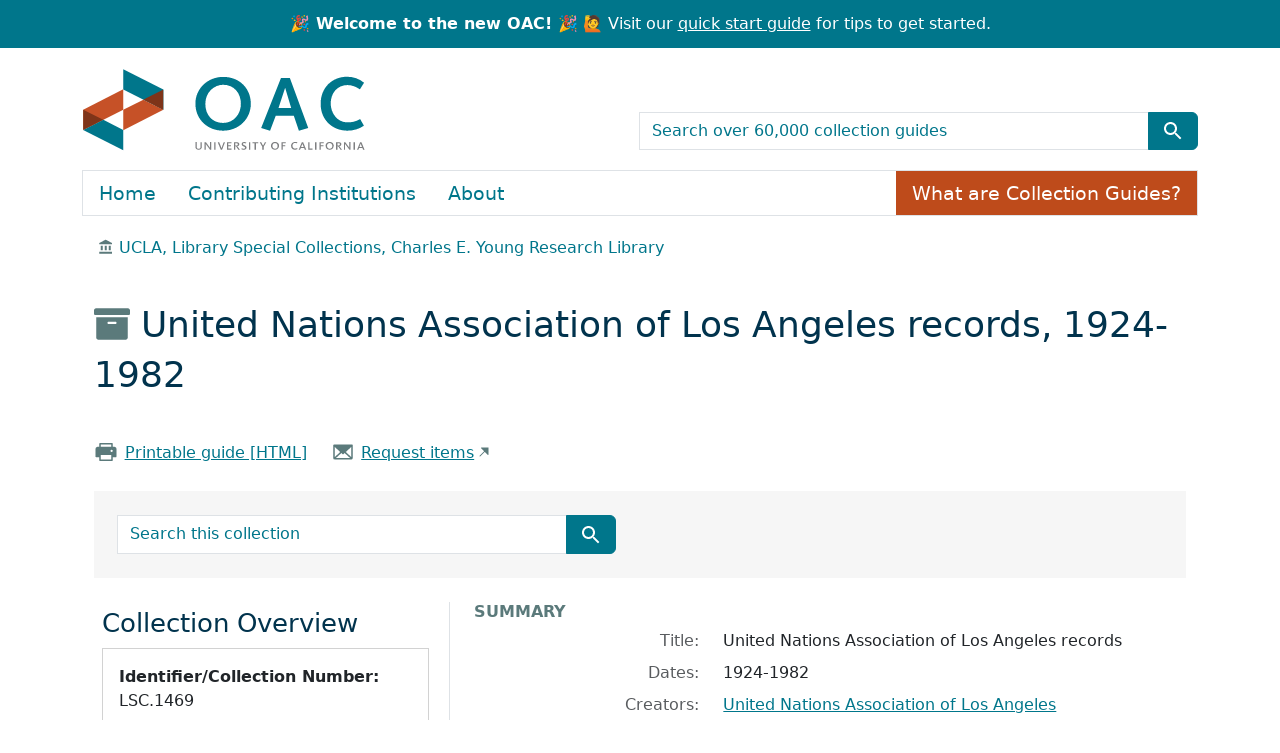

--- FILE ---
content_type: text/html; charset=utf-8
request_url: https://oac.cdlib.org/findaid/ark:/13030/c8x354n0/
body_size: 30850
content:
<!-- BEGIN /usr/local/bundle/ruby/3.2.0/gems/blacklight-8.7.0/app/views/layouts/catalog_result.html.erb -->
<!-- BEGIN app/views/layouts/blacklight/base.html.erb --><!DOCTYPE html>
<html class="no-js" lang="en">
  <head>
    <meta charset="utf-8">
    <meta http-equiv="Content-Type" content="text/html; charset=utf-8">
    <meta name="viewport" content="width=device-width, initial-scale=1, shrink-to-fit=no">
    <!-- Added to disbale turbolinks -->
     <meta name="turbo-prefetch" content="false">


    <title>United Nations Association of Los Angeles records, 1924-1982 - OAC</title>
    <script>
      document.querySelector('html').classList.remove('no-js');
    </script>
    <link href="https://oac.cdlib.org/search/opensearch.xml" title="OAC" type="application/opensearchdescription+xml" rel="search" />
    <link rel="icon" type="image/x-icon" href="/assets/favicon-213defb83bf8a35458526d66f5801632a9d4f2b511236c9e5cefd4a7a48fa4ff.ico" />
    <link rel="stylesheet" href="/assets/application-85ac89d922e60f25dcb7efc6742a22d61bf0e58e3a29fd6fc392832ab848368b.css" media="all" data-turbo-track="reload" />
      <script type="importmap" data-turbo-track="reload">{
  "imports": {
    "application": "/assets/application-b33bae1e0d85a175e4b050d0496cc5c621e5ec10f1c9627d5b19abeef78cf05d.js",
    "@hotwired/turbo-rails": "/assets/turbo.min-4cfe7c6aaeb9120821760aa53763dff54fbc561e500da6482fc43c54c7384929.js",
    "@hotwired/stimulus": "/assets/stimulus.min-dd364f16ec9504dfb72672295637a1c8838773b01c0b441bd41008124c407894.js",
    "@hotwired/stimulus-loading": "/assets/stimulus-loading-3576ce92b149ad5d6959438c6f291e2426c86df3b874c525b30faad51b0d96b3.js",
    "@github/auto-complete-element": "https://cdn.skypack.dev/@github/auto-complete-element",
    "@popperjs/core": "https://ga.jspm.io/npm:@popperjs/core@2.11.6/dist/umd/popper.min.js",
    "bootstrap": "https://ga.jspm.io/npm:bootstrap@5.3.2/dist/js/bootstrap.js",
    "arclight": "/assets/arclight/arclight-5ab382d47357bb603250a735d667a3d450882fa90304c650b2a65f71d6551015.js",
    "arclight/oembed_controller": "/assets/arclight/oembed_controller-3754c1de2d5e5e9dac39b04f8e7427737b2a522e644ffafc0215854fc942961b.js",
    "arclight/truncate_controller": "/assets/arclight/truncate_controller-7c4ca7ce02d69de45340c089f98a9b0c58a65b1af5ed1cdfea9cd6171d21fafe.js",
    "blacklight/bookmark_toggle": "/assets/blacklight/bookmark_toggle-97b6e8357b4b80f49f7978d752d5b6e7e7f728fe9415742ab71b74418d689fad.js",
    "blacklight/button_focus": "/assets/blacklight/button_focus-9e15a08a7a1886d78f54ed5d25655a8a07a535dcdd4de584da5c6c6d47e4188c.js",
    "blacklight/checkbox_submit": "/assets/blacklight/checkbox_submit-9ebcfa4e973e594a41674f2cc3b507dc5475ca17b0014abd4279c75f754cb9fe.js",
    "blacklight/core": "/assets/blacklight/core-9a0b4447c74a8b80416ff14a7b5e9ec78c884b95b5ed0155cae0eb01c83af0dc.js",
    "blacklight": "/assets/blacklight/index-267e64c5525f71bbc998c7dcc67340a3a40ae3464988e067f0a65d7a8f5f58b3.js",
    "blacklight/modal": "/assets/blacklight/modal-078e84adaa222dc2b0cf169c11d30e174ffcb65d87fe2065907ac39e369461c5.js",
    "blacklight/modalForm": "/assets/blacklight/modalForm-02d8c117d37bf34110a491a76d0889980cb960ebfe1c1c2445e9de64e8637fee.js",
    "blacklight/search_context": "/assets/blacklight/search_context-44e4fd3e85c6cd91c9e5ed38ecd310f75a259d38f8f70c0c6ad75644c40097f9.js",
    "controllers/application": "/assets/controllers/application-cd9bb30bb05c197b04a22668e126d99345c188fdd736eada064a62d0e38d2426.js",
    "controllers/hello_controller": "/assets/controllers/hello_controller-549135e8e7c683a538c3d6d517339ba470fcfb79d62f738a0a089ba41851a554.js",
    "controllers": "/assets/controllers/index-31a9bee606cbc5cdb1593881f388bbf4c345bf693ea24e124f84b6d5c98ab648.js"
  }
}</script>
<link rel="modulepreload" href="/assets/application-b33bae1e0d85a175e4b050d0496cc5c621e5ec10f1c9627d5b19abeef78cf05d.js">
<link rel="modulepreload" href="/assets/turbo.min-4cfe7c6aaeb9120821760aa53763dff54fbc561e500da6482fc43c54c7384929.js">
<link rel="modulepreload" href="/assets/stimulus.min-dd364f16ec9504dfb72672295637a1c8838773b01c0b441bd41008124c407894.js">
<link rel="modulepreload" href="/assets/stimulus-loading-3576ce92b149ad5d6959438c6f291e2426c86df3b874c525b30faad51b0d96b3.js">
<link rel="modulepreload" href="https://cdn.skypack.dev/@github/auto-complete-element">
<link rel="modulepreload" href="https://ga.jspm.io/npm:@popperjs/core@2.11.6/dist/umd/popper.min.js">
<link rel="modulepreload" href="https://ga.jspm.io/npm:bootstrap@5.3.2/dist/js/bootstrap.js">
<link rel="modulepreload" href="/assets/arclight/arclight-5ab382d47357bb603250a735d667a3d450882fa90304c650b2a65f71d6551015.js">
<link rel="modulepreload" href="/assets/arclight/oembed_controller-3754c1de2d5e5e9dac39b04f8e7427737b2a522e644ffafc0215854fc942961b.js">
<link rel="modulepreload" href="/assets/arclight/truncate_controller-7c4ca7ce02d69de45340c089f98a9b0c58a65b1af5ed1cdfea9cd6171d21fafe.js">
<link rel="modulepreload" href="/assets/blacklight/bookmark_toggle-97b6e8357b4b80f49f7978d752d5b6e7e7f728fe9415742ab71b74418d689fad.js">
<link rel="modulepreload" href="/assets/blacklight/button_focus-9e15a08a7a1886d78f54ed5d25655a8a07a535dcdd4de584da5c6c6d47e4188c.js">
<link rel="modulepreload" href="/assets/blacklight/checkbox_submit-9ebcfa4e973e594a41674f2cc3b507dc5475ca17b0014abd4279c75f754cb9fe.js">
<link rel="modulepreload" href="/assets/blacklight/core-9a0b4447c74a8b80416ff14a7b5e9ec78c884b95b5ed0155cae0eb01c83af0dc.js">
<link rel="modulepreload" href="/assets/blacklight/index-267e64c5525f71bbc998c7dcc67340a3a40ae3464988e067f0a65d7a8f5f58b3.js">
<link rel="modulepreload" href="/assets/blacklight/modal-078e84adaa222dc2b0cf169c11d30e174ffcb65d87fe2065907ac39e369461c5.js">
<link rel="modulepreload" href="/assets/blacklight/modalForm-02d8c117d37bf34110a491a76d0889980cb960ebfe1c1c2445e9de64e8637fee.js">
<link rel="modulepreload" href="/assets/blacklight/search_context-44e4fd3e85c6cd91c9e5ed38ecd310f75a259d38f8f70c0c6ad75644c40097f9.js">
<link rel="modulepreload" href="/assets/controllers/application-cd9bb30bb05c197b04a22668e126d99345c188fdd736eada064a62d0e38d2426.js">
<link rel="modulepreload" href="/assets/controllers/hello_controller-549135e8e7c683a538c3d6d517339ba470fcfb79d62f738a0a089ba41851a554.js">
<link rel="modulepreload" href="/assets/controllers/index-31a9bee606cbc5cdb1593881f388bbf4c345bf693ea24e124f84b6d5c98ab648.js">
<script type="module">import "application"</script>

    <meta name="csrf-param" content="authenticity_token" />
<meta name="csrf-token" content="gE0OnXUDJku1WF6qWg9xfpx757Cf1nER97EfLJ_PekOlTvEcxx82vQ7kflLoabRUv3mPQ_AgXc6R-RUXiNUgHQ" />
    
  </head>
  <body class="blacklight-catalog blacklight-catalog-show">
    <!-- BEGIN app/components/oac/skip_link_component.html.erb --><nav id="skip-link" class="visually-hidden-focusable" aria-label="Skip links">
  <div class="container-xl">
    <a class="d-inline-flex p-2 m-1" href="#main-container">Skip to main content</a>
    <a class="d-inline-flex p-2 m-1" href="#q">Skip to search</a>
    

  </div>
</nav>
<!-- END app/components/oac/skip_link_component.html.erb -->
    <!-- BEGIN /usr/local/bundle/ruby/3.2.0/gems/blacklight-8.7.0/app/views/shared/_header_navbar.html.erb --><!-- BEGIN app/components/header_component.html.erb --><header>
  <div class="container-fluid announcement d-flex justify-content-center">
      <p class="m-0 text-center"><strong>🎉 Welcome to the new OAC! 🎉</strong> 🙋 Visit our <a href="/quickstart">quick start guide</a> for tips to get started.</p>
  </div>

  <div class="container">
    <nav class="navbar" aria-label="Search and top-level navigation" id="main-navbar">
      <a class="mb-3 navbar-brand navbar-logo" href="/">OAC</a>

      <!-- TODO: not sure what the aria-label for this should be,
                 or if it should be aria-hidden="true" -->
      <nav class="navbar-expand-md" aria-label="Togglers" id="header-toggle">
        <button class="navbar-toggler navbar-toggler-right align-self-end" type="button" data-toggle="collapse" data-bs-toggle="collapse" data-target="#top-level-nav" data-bs-target="#top-level-nav" aria-controls="top-level-nav" aria-expanded="false" aria-label="Toggle top-level navigation">
          <span class="navbar-toggler-icon"></span>
        </button>
        <button class="navbar-toggler navbar-toggler-right align-self-end" type="button" data-toggle="collapse" data-bs-toggle="collapse" data-target="#search-nav" data-bs-target="#search-nav" aria-controls="search-nav" aria-expanded="false" aria-label="Toggle global search">
          <!-- <span class="navbar-toggler-icon"></span> -->
          <span class="blacklight-icons blacklight-icons-search btn btn-primary">
            <svg xmlns="http://www.w3.org/2000/svg" fill="currentColor" aria-hidden="true" width="24" height="24" viewBox="0 0 24 24">
              <path fill="none" d="M0 0h24v24H0V0z"></path>
              <path d="M15.5 14h-.79l-.28-.27C15.41 12.59 16 11.11 16 9.5 16 5.91 13.09 3 9.5 3S3 5.91 3 9.5 5.91 16 9.5 16c1.61 0 3.09-.59 4.23-1.57l.27.28v.79l5 4.99L20.49 19l-4.99-5zm-6 0C7.01 14 5 11.99 5 9.5S7.01 5 9.5 5 14 7.01 14 9.5 11.99 14 9.5 14z"></path>
            </svg>
          </span>
        </button>
      </nav>

      <nav class="navbar-expand-md col-12 col-md-6 align-self-end" aria-label="Global search">
        <div class="collapse navbar-collapse" id="search-nav">
          <!-- BEGIN app/components/oac/search_bar_component.html.erb --><search>
  <form class="search-query-form" action="/search" accept-charset="UTF-8" method="get">
    <input type="hidden" name="group" value="true" autocomplete="off" />
    <div class="input-group">

      <input value="all_fields" autocomplete="off" type="hidden" name="search_field" id="search_field" />

      <label class="visually-hidden" for="q">search for</label>
        <input placeholder="Search over 60,000 collection guides" class="search-q q form-control rounded-0" aria-label="search for" type="search" name="q" id="q" />

      <button class="btn btn-primary search-btn" type="submit" id="search" aria-label="Submit search term"><span class="d-none me-sm-1 submit-search-text" aria-hidden="true">Submit search term</span><span class="blacklight-icons blacklight-icons-search"><svg xmlns="http://www.w3.org/2000/svg" fill="currentColor" aria-hidden="true" width="24" height="24" viewBox="0 0 24 24">
  <path fill="none" d="M0 0h24v24H0V0z"/><path d="M15.5 14h-.79l-.28-.27C15.41 12.59 16 11.11 16 9.5 16 5.91 13.09 3 9.5 3S3 5.91 3 9.5 5.91 16 9.5 16c1.61 0 3.09-.59 4.23-1.57l.27.28v.79l5 4.99L20.49 19l-4.99-5zm-6 0C7.01 14 5 11.99 5 9.5S7.01 5 9.5 5 14 7.01 14 9.5 11.99 14 9.5 14z"/>
</svg>
</span></button>
    </div>
</form></search>
<!-- END app/components/oac/search_bar_component.html.erb -->
        </div>
      </nav>

      <nav class="nav navbar-expand-md" aria-label="Top-level navigation">
        <div class="collapse navbar-collapse border" id="top-level-nav">
          <!-- BEGIN app/views/shared/_user_util_links.html.erb --><a class="nav-item nav-link" href="/">Home</a>
<a class="nav-item nav-link" href="/institutions">Contributing Institutions</a>
<a class="nav-item nav-link" href="/about">About</a>
<a class="nav-item collection-guides-help btn btn-orange" href="/overview">What are Collection Guides?</a>
<!-- END app/views/shared/_user_util_links.html.erb -->
        </div>
      </nav>
    </nav>
  </div>
</header>
<!-- END app/components/header_component.html.erb --><!-- END /usr/local/bundle/ruby/3.2.0/gems/blacklight-8.7.0/app/views/shared/_header_navbar.html.erb -->

    <main id="main-container" class="container" role="main" aria-label="Main content">
        <div class="d-none" id="matomo-repo" data-repo-slug="ucla_mss"></div>
  <div class="d-none" id="matomo-collection" data-ark="ark:/13030/c8x354n0"></div>

  <div>
    <nav aria-label="breadcrumb">
        <ol class="breadcrumb">
            <!-- BEGIN /usr/local/bundle/ruby/3.2.0/gems/arclight-1.4.0/app/components/arclight/repository_breadcrumb_component.html.erb --><li class='breadcrumb-item'>
  <span class="ml-3 ms-3" aria-hidden="true">
    <span class="al-repository-content-icon blacklight-icons blacklight-icons-repository"><svg xmlns="http://www.w3.org/2000/svg" height="24" width="24" viewBox="0 0 24 24"><path fill="none" d="M0 0h24v24H0V0z"/><path d="M4 10v7h3v-7H4zm6 0v7h3v-7h-3zM2 22h19v-3H2v3zm14-12v7h3v-7h-3zm-4.5-9L2 6v2h19V6l-9.5-5z"/></svg>
</span>
  </span>
    <a href="/repositories/ucla_mss">UCLA, Library Special Collections, Charles E. Young Research Library</a>
</li>
<!-- END /usr/local/bundle/ruby/3.2.0/gems/arclight-1.4.0/app/components/arclight/repository_breadcrumb_component.html.erb -->
        </ol>
      </nav>
  </div>

  <div class="text-left container py-4">
    <h1>
        <span aria-hidden="true"><span class="al-collection-content-icon blacklight-icons blacklight-icons-collection"><svg xmlns="http://www.w3.org/2000/svg" width="24" height="24" viewBox="0 0 512 512"><path d="M32 448c0 17.7 14.3 32 32 32h384c17.7 0 32-14.3 32-32V160H32v288zm160-212c0-6.6 5.4-12 12-12h104c6.6 0 12 5.4 12 12v8c0 6.6-5.4 12-12 12H204c-6.6 0-12-5.4-12-12v-8zM480 32H32C14.3 32 0 46.3 0 64v48c0 8.8 7.2 16 16 16h480c8.8 0 16-7.2 16-16V64c0-17.7-14.3-32-32-32z"/></svg>
</span></span>
        United Nations Association of Los Angeles records, 1924-1982
</h1>    <div class="row py-4">
        <div class="col-sm-auto">
            <span aria-hidden="true"><span class="oac-printer-icon blacklight-icons blacklight-icons-printer">
<svg xmlns="http://www.w3.org/2000/svg" width="32" height="32" fill="#000000" viewBox="0 0 256 256"><path d="M240,96v80a8,8,0,0,1-8,8H200v32a8,8,0,0,1-8,8H64a8,8,0,0,1-8-8V184H24a8,8,0,0,1-8-8V96c0-13.23,11.36-24,25.33-24H56V40a8,8,0,0,1,8-8H192a8,8,0,0,1,8,8V72h14.67C228.64,72,240,82.77,240,96ZM72,72H184V48H72Zm112,88H72v48H184Zm16-44a12,12,0,1,0-12,12A12,12,0,0,0,200,116Z"></path></svg>
</span></span>
            <a href="/findaid/static/ark:/13030/c8x354n0" class="link-underline" data-turbo="false">Printable guide [HTML]</a>
        </div>
        <div class="col-sm-auto">
            <!-- BEGIN /usr/local/bundle/ruby/3.2.0/gems/arclight-1.4.0/app/views/arclight/_requests.html.erb -->  <div class='al-request'>
      <!-- BEGIN app/views/arclight/requests/_aeon_web_ead.html.erb -->  <span aria-hidden="true"><span class="oac-envelope-icon blacklight-icons blacklight-icons-envelope">
<svg xmlns="http://www.w3.org/2000/svg" width="32" height="32" fill="#000000" viewBox="0 0 256 256"><path d="M224,48H32a8,8,0,0,0-8,8V192a16,16,0,0,0,16,16H216a16,16,0,0,0,16-16V56A8,8,0,0,0,224,48ZM98.71,128,40,181.81V74.19Zm11.84,10.85,12,11.05a8,8,0,0,0,10.82,0l12-11.05,58,53.15H52.57ZM157.29,128,216,74.18V181.82Z"></path></svg>
</span></span>
  <a class="link-underline offsite-link" href="http://webservices.library.ucla.edu/aeon/oaclinker?ark=https%3A%2F%2Fcinco-prd.s3.amazonaws.com%2Fmedia%2Fead%2Funit1469.xml">Request items</a>
<!-- END app/views/arclight/requests/_aeon_web_ead.html.erb -->
  </div>
<!-- END /usr/local/bundle/ruby/3.2.0/gems/arclight-1.4.0/app/views/arclight/_requests.html.erb -->
        </div>
    </div>
    <div class="oac-finding-aid-search">
        <!-- BEGIN app/components/oac/search_document_component.html.erb --><div class="col-md-6 row py-4">
    <!-- BEGIN app/components/oac/search_bar_component.html.erb --><search>
  <form class="search-query-form" action="/search" accept-charset="UTF-8" method="get">
    <input type="hidden" name="f[collection][]" value="United Nations Association of Los Angeles records, 1924-1982" autocomplete="off" />
    <div class="input-group">

      <input value="all_fields" autocomplete="off" type="hidden" name="search_field" id="search_field" />

      <label class="visually-hidden" for="q">search for</label>
        <input placeholder="Search this collection" class="search-q q form-control rounded-0" aria-label="search for" type="search" name="q" id="q" />

      <button class="btn btn-primary search-btn" type="submit" id="search" aria-label="Submit search term"><span class="d-none me-sm-1 submit-search-text" aria-hidden="true">Submit search term</span><span class="blacklight-icons blacklight-icons-search"><svg xmlns="http://www.w3.org/2000/svg" fill="currentColor" aria-hidden="true" width="24" height="24" viewBox="0 0 24 24">
  <path fill="none" d="M0 0h24v24H0V0z"/><path d="M15.5 14h-.79l-.28-.27C15.41 12.59 16 11.11 16 9.5 16 5.91 13.09 3 9.5 3S3 5.91 3 9.5 5.91 16 9.5 16c1.61 0 3.09-.59 4.23-1.57l.27.28v.79l5 4.99L20.49 19l-4.99-5zm-6 0C7.01 14 5 11.99 5 9.5S7.01 5 9.5 5 14 7.01 14 9.5 11.99 14 9.5 14z"/>
</svg>
</span></button>
    </div>
</form></search>
<!-- END app/components/oac/search_bar_component.html.erb -->
</div>
<!-- END app/components/oac/search_document_component.html.erb -->
    </div>
</div>


      <!-- BEGIN /usr/local/bundle/ruby/3.2.0/gems/blacklight-8.7.0/app/views/shared/_flash_messages.html.erb --><div class="row">
  <div class="col-md-12">
    <div id="main-flashes" class="">
      <!-- BEGIN /usr/local/bundle/ruby/3.2.0/gems/blacklight-8.7.0/app/views/shared/_flash_msg.html.erb --><div class="flash_messages">
    
    
    
    
</div>
<!-- END /usr/local/bundle/ruby/3.2.0/gems/blacklight-8.7.0/app/views/shared/_flash_msg.html.erb -->
    </div>
  </div>
</div>
<!-- END /usr/local/bundle/ruby/3.2.0/gems/blacklight-8.7.0/app/views/shared/_flash_messages.html.erb -->

      <div class="row">
          <section class="col-12 col-lg-8 show-document order-2">
    <!-- BEGIN app/views/catalog/show.html.erb -->
<!-- BEGIN /usr/local/bundle/ruby/3.2.0/gems/blacklight-8.7.0/app/views/catalog/_show_main_content.html.erb --><!-- BEGIN app/components/arclight/blank_component.html.erb --><!-- END app/components/arclight/blank_component.html.erb -->






<div id="metadata">
  <h2 class="sr-only visually-hidden">Collection context</h2>
  <div id="summary">
    <h3 class='al-show-sub-heading'>
      Summary
    </h3>

  <dl class="row dl-invert">
      <dt class="blacklight-title col-md-3 offset-md-1">    Title:
</dt>
  <dd class="col-md-8 blacklight-title">    United Nations Association of Los Angeles records
</dd>

      <dt class="blacklight-dates col-md-3 offset-md-1">    Dates:
</dt>
  <dd class="col-md-8 blacklight-dates">    1924-1982
</dd>

      <dt class="blacklight-creators col-md-3 offset-md-1">    Creators:
</dt>
  <dd class="col-md-8 blacklight-creators">    <a href="/search?f%5Bcreators%5D%5B%5D=United+Nations+Association+of+Los+Angeles">United Nations Association of Los Angeles</a>
</dd>

      <dt class="blacklight-extent col-md-3 offset-md-1">    Extent:
</dt>
  <dd class="col-md-8 blacklight-extent">    12.5 Linear Feet (25 boxes, 1 oversize box)
</dd>

      <dt class="blacklight-language col-md-3 offset-md-1">    Language:
</dt>
  <dd class="col-md-8 blacklight-language">    Materials are in English.
</dd>

      <dt class="blacklight-prefercite col-md-3 offset-md-1">    Preferred citation:
</dt>
  <dd class="col-md-8 blacklight-prefercite">    <p>[Identification of item], United Nations Association of Los Angeles records (Collection 1469). UCLA Library Special Collections, Charles E. Young Research Library, University of California, Los Angeles.</p>
</dd>

</dl></div><div id="background">
    <h3 class='al-show-sub-heading'>
      Background
    </h3>

  <dl class="row dl-invert">
      <dt class="blacklight-scopecontent col-md-3 offset-md-1">    Scope and content:
</dt>
  <dd class="col-md-8 blacklight-scopecontent">    <p>Collection consists of congratulatory letters from distinguished persons, city resolutions from Los Angeles mayors Tom Bradley and Sam Yorty, organizational records such as by-laws, newsletters, correspondence and minutes, and subject files on topics of interest to the organization and the United Nations. Subject files include Chatham House Conference, Los Angeles Peace Council, Neutrality bill, Italy-Ethiopia, Ralph Bunche, UNICEF, World conference on religion and peace, International year of peace, and Southern Rhodesia.</p>
</dd>

      <dt class="blacklight-bioghist col-md-3 offset-md-1">    Biographical / historical:
</dt>
  <dd class="col-md-8 blacklight-bioghist">    <p>The United Nations Assosication. of Los Angeles had its origins in the Los Angeles League of Nations Association; after the American Association for the United Nations (AAN) was formed, this became the Los Angeles chapter; in the mid-1950s, the name United Nations Association of Los Angeles was adopted; in 1964 the national assn. became known as the UN Association.</p>
</dd>

      <dt class="blacklight-acqinfo col-md-3 offset-md-1">    Acquisition information:
</dt>
  <dd class="col-md-8 blacklight-acqinfo">    Source and date of receipt unknown.
</dd>

      <dt class="blacklight-physloc col-md-3 offset-md-1">    Physical location:
</dt>
  <dd class="col-md-8 blacklight-physloc">    Stored off-site. All requests to access special collections material must be made in advance using the request button located on this page.
</dd>

      <dt class="blacklight-descrules col-md-3 offset-md-1">    Rules or conventions:
</dt>
  <dd class="col-md-8 blacklight-descrules">    Describing Archives: A Content Standard
</dd>

</dl></div><div id="related-resources">
    <h3 class='al-show-sub-heading'>
      Related resources
    </h3>

  <dl class="row dl-invert">
      <dt class="blacklight-odd col-md-3 offset-md-1">    Other descriptive data:
</dt>
  <dd class="col-md-8 blacklight-odd">    <p>UCLA Catalog Record ID: <a href="https://catalog.library.ucla.edu/vwebv/holdingsInfo?bibId=4233902" target="_blank" class="external-link">4233902</a></p>
</dd>

</dl></div><div id="about-this-collection-guide">
    <h3 class='al-show-sub-heading'>
      About this collection guide
    </h3>

  <dl class="row dl-invert">
      <dt class="blacklight-collection_guide_author col-md-3 offset-md-1">    Collection Guide Author:
</dt>
  <dd class="col-md-8 blacklight-collection_guide_author">    Finding aid prepared by Jasmine Larkin, 2020.
</dd>

      <dt class="blacklight-date_encoded col-md-3 offset-md-1">    Date Encoded:
</dt>
  <dd class="col-md-8 blacklight-date_encoded">    This finding aid was produced using ArchivesSpace on 2020-12-23 15:22:22 -0800 .
</dd>

</dl></div>
</div>



  <div id="access-and-use">
    <h2 class="al-show-sub-heading">Access and use</h2>

      <div id="terms-of-access">

  <dl class="row dl-invert">
      <dt class="blacklight-restrictions col-md-3 offset-md-1">    Restrictions:
</dt>
  <dd class="col-md-8 blacklight-restrictions">    <p>Open for research. All requests to access special collections materials must be made in advance using the request button located on this page.</p>
</dd>

      <dt class="blacklight-terms col-md-3 offset-md-1">    Terms of access:
</dt>
  <dd class="col-md-8 blacklight-terms">    <p>Property rights to the physical objects belong to UCLA Library Special Collections. All other rights, including copyright, are retained by the creators and their heirs. It is the responsibility of the researcher to determine who holds the copyright and pursue the copyright owner or his or her heir for permission to publish where The UC Regents do not hold the copyright.</p>
</dd>

</dl></div><div id="preferred-citation">

  <dl class="row dl-invert">
      <dt class="blacklight-prefercite col-md-3 offset-md-1">    Preferred citation:
</dt>
  <dd class="col-md-8 blacklight-prefercite">    <p>[Identification of item], United Nations Association of Los Angeles records (Collection 1469). UCLA Library Special Collections, Charles E. Young Research Library, University of California, Los Angeles.</p>
</dd>

</dl></div><div id="location-of-this-collection">

  <dl class="row dl-invert">
      <!-- BEGIN /usr/local/bundle/ruby/3.2.0/gems/arclight-1.4.0/app/components/arclight/repository_location_component.html.erb --><dt class="blacklight-repository_location col-md-3 offset-md-1">    Location of this collection:
</dt>
  <dd class="col-md-8 blacklight-repository_location">    <div class='al-in-person-repository-name'>
        <img alt="" class="img-fluid float-left" src="" />
      <div>
        <a href="/repositories/ucla_mss">UCLA, Library Special Collections, Charles E. Young Research Library</a>
      </div>
    </div>
    <div class='al-in-person-repository-location'>
      <address>
        <div class="al-repository-street-address-address1">A1713 Charles E. Young Research Library</div>
<div class="al-repository-street-address-address2">Box 951575</div>
<div class="al-repository-street-address-city_state_zip_country">Los Angeles, CA 90095-1575, US</div>

      </address>
    </div>
</dd>
<!-- END /usr/local/bundle/ruby/3.2.0/gems/arclight-1.4.0/app/components/arclight/repository_location_component.html.erb -->
</dl></div><div id="contact">

  <dl class="row dl-invert">
      <dt class="blacklight-repository_contact col-md-3 offset-md-1">    Contact:
</dt>
  <dd class="col-md-8 blacklight-repository_contact">    <div class="al-repository-contact-phone">(310) 825-4988</div>
<div class="al-repository-contact-info"><a href="mailto:AskLSC@library.ucla.edu">AskLSC@library.ucla.edu</a></div>
<div class="al-repository-contact-info"><a href="https://www.library.ucla.edu/visit/locations/library-special-collections/" class="offsite-link">Website</a></div>

</dd>

</dl></div>

  </div>

<!-- END /usr/local/bundle/ruby/3.2.0/gems/blacklight-8.7.0/app/views/catalog/_show_main_content.html.erb -->

<!-- END app/views/catalog/show.html.erb -->
  </section>

  <section class="col-lg-4 order-1 collection-sidebar">
      <!-- BEGIN app/components/arclight/sidebar_component.html.erb -->
<nav class="navbar navbar-expand-lg">
  <button class="navbar-toggler sidebar-toggler" type="button" data-bs-toggle="collapse" data-bs-target="#sidebar" aria-controls="sidebar" aria-expanded="false" aria-label="Toggle finding aid sidebar navigation">
  <div class="row">
    <div class="col-auto align-self-center">Menu</div>
    <div class="col"><span class="navbar-toggler-icon"></span></div>
  </div>
  </button>
  <div class="collapse navbar-collapse p-3 p-lg-1" tabindex="-1" id="sidebar">
    <div style="display: block;">
    
    <!-- BEGIN app/components/arclight/collection_sidebar_component.html.erb --><nav class="al-sidebar-navigation-context sidebar-section" aria-labelledby="collection-nav">
  <h2 id="collection-nav">Collection Overview</h2>
  <div class="card p-3 mb-3">
    <p><b>Identifier/Collection Number:</b> LSC.1469</p>
    <p><b>Last Indexed:</b> 2025-12-11</p>
    <p><b>Permalink:</b> <a class="permalink" href="https://oac.cdlib.org/findaid/ark:/13030/c8x354n0">https://oac.cdlib.org/findaid/ark:/13030/c8x354n0</a></p>
  </div>
  <h3>Jump to</h3>
  <ul class='nav flex-column ps-3'>
      <li class='nav-item'>
        <a class="nav-link pl-0 ps-0 py-1" data-turbolinks="false" href="/findaid/ark:/13030/c8x354n0#summary">Summary</a>
      </li>
      <li class='nav-item'>
        <a class="nav-link pl-0 ps-0 py-1" data-turbolinks="false" href="/findaid/ark:/13030/c8x354n0#background">Background</a>
      </li>
      <li class='nav-item'>
        <a class="nav-link pl-0 ps-0 py-1" data-turbolinks="false" href="/findaid/ark:/13030/c8x354n0#related-resources">Related resources</a>
      </li>
      <li class='nav-item'>
        <a class="nav-link pl-0 ps-0 py-1" data-turbolinks="false" href="/findaid/ark:/13030/c8x354n0#about-this-collection-guide">About this collection guide</a>
      </li>
      <li class='nav-item'>
        <a class="nav-link pl-0 ps-0 py-1" data-turbolinks="false" href="/findaid/ark:/13030/c8x354n0#access-and-use">Access and use</a>
      </li>
  </ul>
</nav>
<!-- END app/components/arclight/collection_sidebar_component.html.erb -->
    <div id="collection-context" class="sidebar-section">
      <h2>Collection Contents</h2>
      
      <turbo-frame loading="lazy" id="al-hierarchy-ark:/13030/c8x354n0" src="/findaid/ark:/13030/c8x354n0/hierarchy?hierarchy=true"></turbo-frame>
    </div>
    </div>
  </div>
</nav>
<!-- END app/components/arclight/sidebar_component.html.erb -->

  </section>

      </div>
    </main>

    <!-- BEGIN app/views/shared/_footer.html.erb --><footer>
    <div class="container">
        <div class="row mb-5 pt-3" id="footer-container">
        <div class="col-md-6">
            <img alt="OAC Logo" class="img-fluid mb-3" src="/assets/arclight/logo-5c0eb5b6ab66ef1a6172718f51cfc59a31e50c076b17c41446c73bbb5163285c.png" />
            <p>The Online Archive of California is a service of the <a href="https://libraries.universityofcalifornia.edu/">UC Libraries</a>,<br/>
            powered by the <a href="https://cdlib.org/">California Digital Library</a>.</p>
        </div>
        <div class="col-md-3">
            <ul class="list-unstyled">
                <li><a href="/">Home</a></li>
                <li><a href="/about">About OAC</a></li>
                <li><a href="/institutions">Contributing Institutions</a></li>
                <li><a href="/help">FAQs</a></li>
                <li><a href="/quickstart">Quick Start Guide</a></li>
            </ul>
        </div>
        <div class="col-md-3">
            <ul class="list-unstyled">
                <li><a href="/terms">Terms of Use</a></li>
                <li><a href="/privacy">Privacy Statement</a></li>
                <li><a href="https://cdlib.org/about/policies-and-guidelines/accessibility/">Accessibility</a></li>
                <li><a data-turbo="false" href="/contact">Contact Us</a></li>
            </ul>
        </div>
        </div>
    </div>
</footer>

<!-- BEGIN app/views/shared/_matomo.html.erb -->
<script>
    console.log("Matomo tracking enabled with site ID: 55");
    var _paq = window._paq = window._paq || [];
    (function() {
        var u="//matomo.cdlib.org/";
        _paq.push(['setTrackerUrl', u+'matomo.php']);
        _paq.push(['setSiteId', '55']); // Replace with your actual site ID
        var d=document, g=d.createElement('script'), s=d.getElementsByTagName('script')[0];
        g.async=true; g.src=u+'matomo.js'; s.parentNode.insertBefore(g,s);
    })();
</script>
<!-- END app/views/shared/_matomo.html.erb -->
<!-- END app/views/shared/_footer.html.erb -->
    <!-- BEGIN /usr/local/bundle/ruby/3.2.0/gems/blacklight-8.7.0/app/views/shared/_modal.html.erb --><dialog id="blacklight-modal" class="modal" data-turbo="false">
  <div class="modal-dialog modal-lg">
    <div class="modal-content">
    </div>
  </div>
</dialog>
<!-- END /usr/local/bundle/ruby/3.2.0/gems/blacklight-8.7.0/app/views/shared/_modal.html.erb -->
  </body>
</html><!-- END app/views/layouts/blacklight/base.html.erb -->
<!-- END /usr/local/bundle/ruby/3.2.0/gems/blacklight-8.7.0/app/views/layouts/catalog_result.html.erb -->

--- FILE ---
content_type: text/javascript
request_url: https://oac.cdlib.org/assets/controllers/application-cd9bb30bb05c197b04a22668e126d99345c188fdd736eada064a62d0e38d2426.js
body_size: 252
content:
import { Application } from "@hotwired/stimulus"
import bootstrap from "bootstrap"
const application = Application.start()

// Configure Stimulus development experience
application.debug = false
window.Stimulus   = application

export { application };
